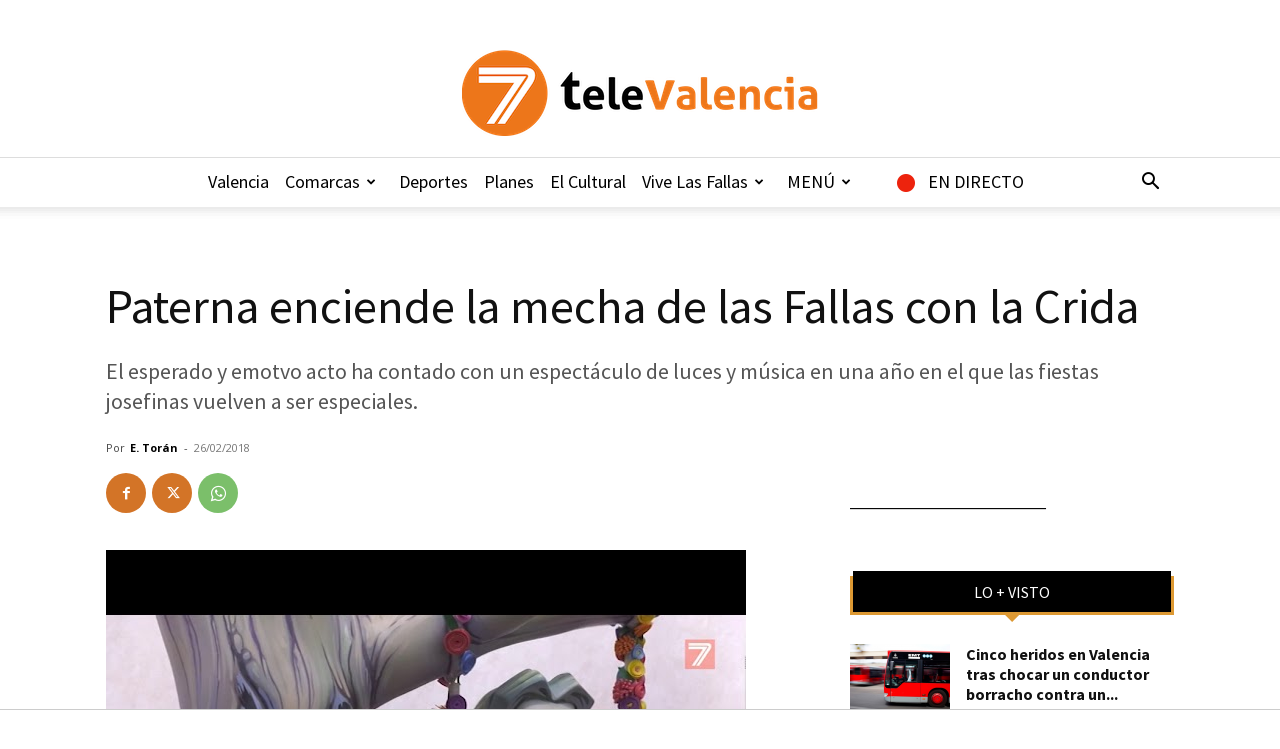

--- FILE ---
content_type: text/html; charset=UTF-8
request_url: https://7televalencia.com/wp-admin/admin-ajax.php?td_theme_name=Newspaper&v=12.7.3
body_size: -96
content:
{"67716":152}

--- FILE ---
content_type: text/css
request_url: https://7televalencia.com/wp-content/cache/min/1/wp-content/themes/Newspaper-child/style.css?ver=1764309167
body_size: -47
content:
.mi-iframe{width:100px;height:50px}@media (min-width:320px){.mi-iframe{width:200px;height:150px}}@media (min-width:768px){.mi-iframe{width:500px;height:350px}}

--- FILE ---
content_type: application/javascript
request_url: https://tags.refinery89.com/prebid_check.js
body_size: -133
content:
window.r89cra = true;